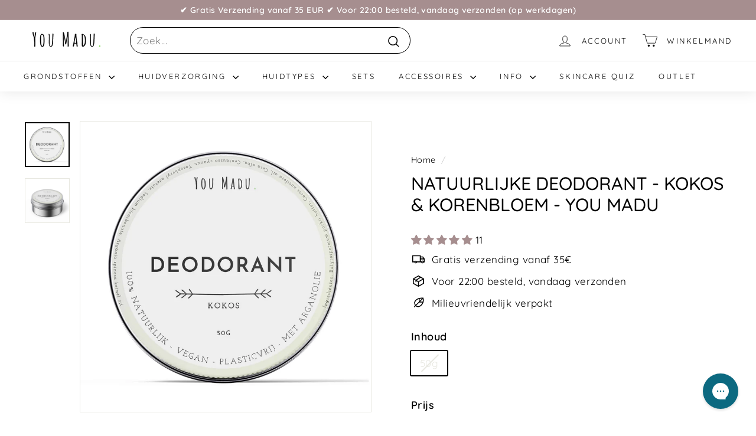

--- FILE ---
content_type: text/css;charset=UTF-8
request_url: https://cached.rebuyengine.com/api/v1/widgets/styles?id=37205&format=css&cache_key=1768966787
body_size: 72
content:
#rebuy-widget-37205 .rebuy-checkbox:checked:before{opacity:0}

--- FILE ---
content_type: text/plain; charset=utf-8
request_url: https://events.getsitectrl.com/api/v1/events
body_size: 557
content:
{"id":"66f80952a890077b","user_id":"66f80952a8e5c126","time":1768992098978,"token":"1768992098.38da28397c0ca7ab7731dc2a7a52a211.4393469363b0703f7b81ff4db35d41a6","geo":{"ip":"3.16.188.216","geopath":"147015:147763:220321:","geoname_id":4509177,"longitude":-83.0061,"latitude":39.9625,"postal_code":"43215","city":"Columbus","region":"Ohio","state_code":"OH","country":"United States","country_code":"US","timezone":"America/New_York"},"ua":{"platform":"Desktop","os":"Mac OS","os_family":"Mac OS X","os_version":"10.15.7","browser":"Other","browser_family":"ClaudeBot","browser_version":"1.0","device":"Spider","device_brand":"Spider","device_model":"Desktop"},"utm":{}}

--- FILE ---
content_type: text/json
request_url: https://conf.config-security.com/model
body_size: 304
content:
{"title":"recommendation AI model (keras)","structure":"release_id=0x4b:50:30:23:37:70:55:5f:7b:7f:41:5b:7b:79:44:6a:4e:29:6c:72:7d:71:51:79:7c:2b:6e:59:3d;keras;u48qrbe2x7923ixs24t4qenk6vnx7lsi8nu5k31yybwm9i8l9vzglg5c2vlqsl2r452u9doz","weights":"../weights/4b503023.h5","biases":"../biases/4b503023.h5"}